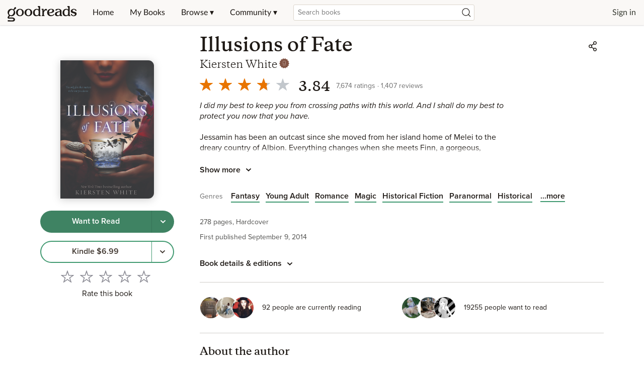

--- FILE ---
content_type: text/html; charset=utf-8
request_url: https://www.google.com/recaptcha/api2/aframe
body_size: 267
content:
<!DOCTYPE HTML><html><head><meta http-equiv="content-type" content="text/html; charset=UTF-8"></head><body><script nonce="CV9oOXxQSmghy2xGw_8KyQ">/** Anti-fraud and anti-abuse applications only. See google.com/recaptcha */ try{var clients={'sodar':'https://pagead2.googlesyndication.com/pagead/sodar?'};window.addEventListener("message",function(a){try{if(a.source===window.parent){var b=JSON.parse(a.data);var c=clients[b['id']];if(c){var d=document.createElement('img');d.src=c+b['params']+'&rc='+(localStorage.getItem("rc::a")?sessionStorage.getItem("rc::b"):"");window.document.body.appendChild(d);sessionStorage.setItem("rc::e",parseInt(sessionStorage.getItem("rc::e")||0)+1);localStorage.setItem("rc::h",'1768797608018');}}}catch(b){}});window.parent.postMessage("_grecaptcha_ready", "*");}catch(b){}</script></body></html>